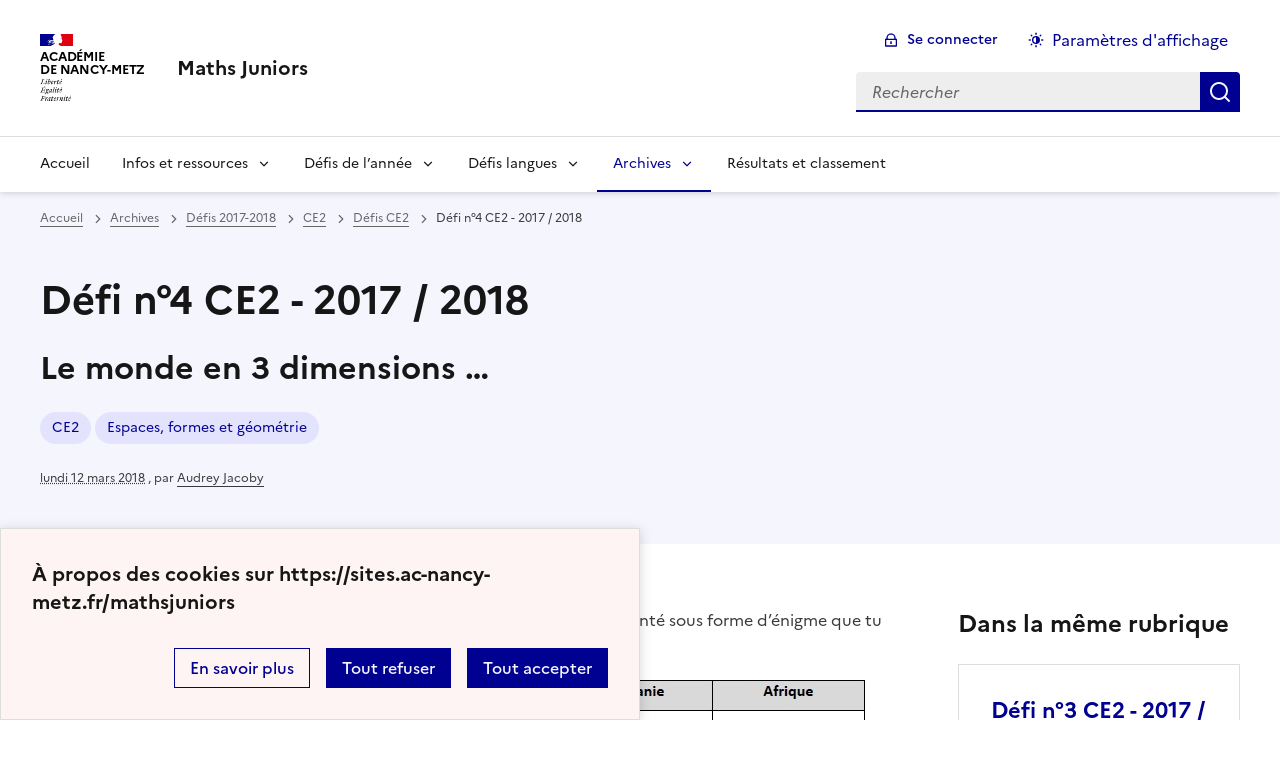

--- FILE ---
content_type: text/html; charset=utf-8
request_url: https://sites.ac-nancy-metz.fr/mathsjuniors/spip.php?article1549
body_size: 34397
content:
<!DOCTYPE html>
<html dir="ltr" lang="fr" class="ltr fr no-js" data-fr-scheme="system">
<head>
	<script type='text/javascript'>/*<![CDATA[*/(function(H){H.className=H.className.replace(/\bno-js\b/,'js')})(document.documentElement);/*]]>*/</script>
	<title>Maths Juniors</title>
	
	<meta http-equiv="Content-Type" content="text/html; charset=utf-8" />
<meta name="viewport" content="width=device-width, initial-scale=1" />


<link rel="alternate" type="application/rss+xml" title="Syndiquer tout le site" href="spip.php?page=backend" />


<link rel="stylesheet" href="squelettes-dist/css/spip.css?1682090950" type="text/css" />
<!-- insert_head_css --><link rel='stylesheet' type='text/css' media='all' href='plugins-dist/porte_plume/css/barre_outils.css?1682090700' />
<link rel='stylesheet' type='text/css' media='all' href='local/cache-css/cssdyn-css_barre_outils_icones_css-a9f21444.css?1757493357' />



<link rel="stylesheet" href="plugins/DSFR_v1.11.0/dsfr/dsfr.min.css?1738316045" type="text/css" />
<link rel="stylesheet" href="plugins/DSFR_v1.11.0/dsfr/utility/utility.main.css?1738316065" type="text/css" />
<link rel="stylesheet" href="plugins/DSFR_v1.11.0/dsfr/dsfr.spip.css?1738316045" type="text/css" />




<script src="prive/javascript/jquery.js?1682090910" type="text/javascript"></script>

<script src="prive/javascript/jquery.form.js?1682090909" type="text/javascript"></script>

<script src="prive/javascript/jquery.autosave.js?1682090909" type="text/javascript"></script>

<script src="prive/javascript/jquery.placeholder-label.js?1682090909" type="text/javascript"></script>

<script src="prive/javascript/ajaxCallback.js?1682090909" type="text/javascript"></script>

<script src="prive/javascript/js.cookie.js?1682090910" type="text/javascript"></script>
<!-- insert_head --><script type='text/javascript' src='plugins-dist/porte_plume/javascript/jquery.markitup_pour_spip.js?1682090703'></script>
<script type='text/javascript' src='plugins-dist/porte_plume/javascript/jquery.previsu_spip.js?1682090704'></script>
<script type='text/javascript' src='local/cache-js/jsdyn-javascript_porte_plume_start_js-5aa2a3ec.js?1757493357'></script>
<script type='text/javascript' src='local/cache-js/jsdyn-jquery_cookiebar_js-d24ba74c.js?1757493357'></script>
<script type='text/javascript' src='plugins/DSFR_v1.11.0/js/jquery.cookiebar.call.js'></script>






<meta name="generator" content="SPIP 4.1.9" />


<link rel="icon" type="image/x-icon" href="squelettes/favicon.ico" />
<link rel="shortcut icon" type="image/x-icon" href="squelettes/favicon.ico" />


<meta name="theme-color" content="#000091"><!-- Défini la couleur de thème du navigateur (Safari/Android) -->
<link rel="apple-touch-icon" href="plugins/DSFR_v1.11.0/favicon/apple-touch-icon.png"><!-- 180×180 -->
<link rel="icon" href="plugins/DSFR_v1.11.0/favicon/favicon.svg" type="image/svg+xml">
<link rel="shortcut icon" href="plugins/DSFR_v1.11.0/favicon/favicon.ico" type="image/x-icon"><!-- 32×32 -->
<link rel="manifest" href="plugins/DSFR_v1.11.0/favicon/manifest.webmanifest" crossorigin="use-credentials"></head>

<body id="top"  class="pas_surlignable page_article ">
<header role="banner" class="fr-header">
    <div class="fr-header__body">
        <div class="fr-container">
            <div class="fr-header__body-row">
                <div class="fr-header__brand fr-enlarge-link">
                    <div class="fr-header__brand-top">
                        <div class="fr-header__logo">
                            <p class="fr-logo">
                                Académie <br> de Nancy-Metz
								
                            </p>
                        </div>
                         
                            
                        
                        <div class="fr-header__navbar">
                            <button class="fr-btn--search fr-btn" data-fr-opened="false" aria-controls="modal-recherche" title="Rechercher">
                                Rechercher
                            </button>
                            <button class="fr-btn--menu fr-btn" data-fr-opened="false" aria-controls="modal-menu" aria-haspopup="menu" title="Menu" id="fr-btn-menu-mobile-3">
                                Menu
                            </button>
                        </div>
                    </div>
                    <div class="fr-header__service">
                        <a href="https://sites.ac-nancy-metz.fr/mathsjuniors" title="Accueil - Maths Juniors"   aria-label="revenir à l'accueil du site">
                            <p class="fr-header__service-title">Maths Juniors</p>
                        </a>
                        
                    </div>
                </div>
                <div class="fr-header__tools">
                    <div class="fr-header__tools-links">
                        <ul class="fr-btns-group">
                             
                             <li>
                            <a class="fr-btn fr-fi-lock-line" href="spip.php?page=login&amp;url=spip.php%3Farticle1549" aria-label="ouvrir le formulaire de connexion" title="connexion" rel="nofollow">Se connecter</a>
                            </li>
                            
                            
                            
							<li>
								<button class="fr-link fr-fi-theme-fill fr-link--icon-left fr-pt-0" aria-controls="fr-theme-modal" data-fr-opened="false" aria-label="Changer les paramêtres d'affichage" title="Paramètres d'affichage">Paramètres d'affichage</button>
							</li>
                        </ul>
                    </div>
                    <div class="fr-header__search fr-modal" id="modal-recherche">
                        <div class="fr-container fr-container-lg--fluid">
                            <button class="fr-btn--close fr-btn" aria-controls="modal-recherche">Fermer</button>
                                <form action="spip.php?page=recherche" method="get">
	<div class="fr-search-bar" id="formulaire_recherche" role="search">
		<input name="page" value="recherche" type="hidden"
/>

		
		<label for="recherche" class="fr-label">Rechercher :</label>
		<input type="search" class="fr-input" size="10" placeholder="Rechercher" name="recherche" id="recherche" accesskey="4" autocapitalize="off" autocorrect="off"
		/><button type="submit" class="fr-btn" value="Rechercher" title="Rechercher" />


</div>
</form>

                        </div>
                    </div>
                </div>
            </div>
        </div>
    </div>
    <div class="fr-header__menu fr-modal" id="modal-menu" aria-labelledby="fr-btn-menu-mobile-1">
        <div class="fr-container">
            <button class="fr-btn--close fr-btn" aria-controls="modal-menu">Fermer</button>
            <div class="fr-header__menu-links"></div>
			   <nav class="fr-nav" id="header-navigation" role="navigation" aria-label="Menu principal">
    <ul class="fr-nav__list">
        <li class="fr-nav__item active">
            <a class="fr-nav__link active" href="https://sites.ac-nancy-metz.fr/mathsjuniors" target="_self"    aria-label="Revenir à la page d'accueil" title="Accueil">Accueil</a>
        </li>

        
        <li class="fr-nav__item  ">
            
                <button class="fr-nav__btn" aria-expanded="false" aria-controls="menu-80"   >Infos et ressources</button>
                <div class="fr-collapse fr-menu" id="menu-80">
                    <ul class="fr-menu__list">
                        <li>
                            <a class="fr-nav__link fr-text--light"  aria-label="Ouvrir la rubrique Infos et ressources" title="Infos et ressources" href="spip.php?rubrique80" target="_self" ><i>Voir toute la rubrique</i></a>
                        </li>
            
                        <li>
                            <a class="fr-nav__link"  aria-label="Ouvrir la rubrique Calendrier des défis" title="Calendrier des défis" href="spip.php?rubrique6" target="_self" >Calendrier des défis</a>
                        </li>
            
                        <li>
                            <a class="fr-nav__link"  aria-label="Ouvrir la rubrique Réglement et inscription" title="Réglement et inscription" href="spip.php?rubrique18" target="_self" >Réglement et inscription</a>
                        </li>
            
                        <li>
                            <a class="fr-nav__link"  aria-label="Ouvrir la rubrique Editoriaux et articles anciens" title="Editoriaux et articles anciens" href="spip.php?rubrique502" target="_self" >Editoriaux et articles anciens</a>
                        </li>
            
                    </ul>
                </div>
            
        </li>
        
        <li class="fr-nav__item  ">
            
                <button class="fr-nav__btn" aria-expanded="false" aria-controls="menu-525"   >Défis de l&#8217;année</button>
                <div class="fr-collapse fr-menu" id="menu-525">
                    <ul class="fr-menu__list">
                        <li>
                            <a class="fr-nav__link fr-text--light"  aria-label="Ouvrir la rubrique Défis de l&#8217;année" title="Défis de l&#8217;année" href="spip.php?rubrique525" target="_self" ><i>Voir toute la rubrique</i></a>
                        </li>
            
                        <li>
                            <a class="fr-nav__link"  aria-label="Ouvrir la rubrique Maternelle" title="Maternelle" href="spip.php?rubrique547" target="_self" >Maternelle</a>
                        </li>
            
                        <li>
                            <a class="fr-nav__link"  aria-label="Ouvrir la rubrique CP" title="CP" href="spip.php?rubrique550" target="_self" >CP</a>
                        </li>
            
                        <li>
                            <a class="fr-nav__link"  aria-label="Ouvrir la rubrique CE1" title="CE1" href="spip.php?rubrique553" target="_self" >CE1</a>
                        </li>
            
                        <li>
                            <a class="fr-nav__link"  aria-label="Ouvrir la rubrique CE2" title="CE2" href="spip.php?rubrique556" target="_self" >CE2</a>
                        </li>
            
                        <li>
                            <a class="fr-nav__link"  aria-label="Ouvrir la rubrique CM1" title="CM1" href="spip.php?rubrique557" target="_self" >CM1</a>
                        </li>
            
                        <li>
                            <a class="fr-nav__link"  aria-label="Ouvrir la rubrique CM2" title="CM2" href="spip.php?rubrique558" target="_self" >CM2</a>
                        </li>
            
                    </ul>
                </div>
            
        </li>
        
        <li class="fr-nav__item  ">
            
                <button class="fr-nav__btn" aria-expanded="false" aria-controls="menu-186"   >Défis langues </button>
                <div class="fr-collapse fr-menu" id="menu-186">
                    <ul class="fr-menu__list">
                        <li>
                            <a class="fr-nav__link fr-text--light"  aria-label="Ouvrir la rubrique Défis langues " title="Défis langues " href="spip.php?rubrique186" target="_self" ><i>Voir toute la rubrique</i></a>
                        </li>
            
                        <li>
                            <a class="fr-nav__link"  aria-label="Ouvrir la rubrique Activités pour tous les niveaux" title="Activités pour tous les niveaux" href="spip.php?rubrique377" target="_self" >Activités pour tous les niveaux</a>
                        </li>
            
                        <li>
                            <a class="fr-nav__link"  aria-label="Ouvrir la rubrique Défis en langue vivante des années passées" title="Défis en langue vivante des années passées" href="spip.php?rubrique545" target="_self" >Défis en langue vivante des années passées</a>
                        </li>
            
                    </ul>
                </div>
            
        </li>
        
        <li class="fr-nav__item  on active ">
            
                <button class="fr-nav__btn" aria-expanded="false" aria-controls="menu-38"  on aria-current="page" >Archives</button>
                <div class="fr-collapse fr-menu" id="menu-38">
                    <ul class="fr-menu__list">
                        <li>
                            <a class="fr-nav__link fr-text--light"  aria-label="Ouvrir la rubrique Archives" title="Archives" href="spip.php?rubrique38" target="_self" ><i>Voir toute la rubrique</i></a>
                        </li>
            
                        <li>
                            <a class="fr-nav__link"  aria-label="Ouvrir la rubrique Défis 2006-2007" title="Défis 2006-2007" href="spip.php?rubrique10" target="_self" >Défis 2006-2007</a>
                        </li>
            
                        <li>
                            <a class="fr-nav__link"  aria-label="Ouvrir la rubrique Défis 2007-2008" title="Défis 2007-2008" href="spip.php?rubrique43" target="_self" >Défis 2007-2008</a>
                        </li>
            
                        <li>
                            <a class="fr-nav__link"  aria-label="Ouvrir la rubrique Défis 2008-2009" title="Défis 2008-2009" href="spip.php?rubrique81" target="_self" >Défis 2008-2009</a>
                        </li>
            
                        <li>
                            <a class="fr-nav__link"  aria-label="Ouvrir la rubrique Défis 2009-2010" title="Défis 2009-2010" href="spip.php?rubrique61" target="_self" >Défis 2009-2010</a>
                        </li>
            
                        <li>
                            <a class="fr-nav__link"  aria-label="Ouvrir la rubrique Défis 2010-2011" title="Défis 2010-2011" href="spip.php?rubrique100" target="_self" >Défis 2010-2011</a>
                        </li>
            
                        <li>
                            <a class="fr-nav__link"  aria-label="Ouvrir la rubrique Défis 2011-2012" title="Défis 2011-2012" href="spip.php?rubrique148" target="_self" >Défis 2011-2012</a>
                        </li>
            
                        <li>
                            <a class="fr-nav__link"  aria-label="Ouvrir la rubrique Défis 2012-2013" title="Défis 2012-2013" href="spip.php?rubrique120" target="_self" >Défis 2012-2013</a>
                        </li>
            
                        <li>
                            <a class="fr-nav__link"  aria-label="Ouvrir la rubrique Défis 2013-2014" title="Défis 2013-2014" href="spip.php?rubrique197" target="_self" >Défis 2013-2014</a>
                        </li>
            
                        <li>
                            <a class="fr-nav__link"  aria-label="Ouvrir la rubrique Défis 2014-2015" title="Défis 2014-2015" href="spip.php?rubrique305" target="_self" >Défis 2014-2015</a>
                        </li>
            
                        <li>
                            <a class="fr-nav__link"  aria-label="Ouvrir la rubrique Défis 2015-2016" title="Défis 2015-2016" href="spip.php?rubrique347" target="_self" >Défis 2015-2016</a>
                        </li>
            
                        <li>
                            <a class="fr-nav__link"  aria-label="Ouvrir la rubrique Défis 2016-2017" title="Défis 2016-2017" href="spip.php?rubrique378" target="_self" >Défis 2016-2017</a>
                        </li>
            
                        <li>
                            <a class="fr-nav__link"  aria-label="Ouvrir la rubrique Défis 2017-2018" title="Défis 2017-2018" href="spip.php?rubrique398" target="_self" >Défis 2017-2018</a>
                        </li>
            
                        <li>
                            <a class="fr-nav__link"  aria-label="Ouvrir la rubrique Défis 2018-2019" title="Défis 2018-2019" href="spip.php?rubrique420" target="_self" >Défis 2018-2019</a>
                        </li>
            
                        <li>
                            <a class="fr-nav__link"  aria-label="Ouvrir la rubrique Défis 2019-2020" title="Défis 2019-2020" href="spip.php?rubrique441" target="_self" >Défis 2019-2020</a>
                        </li>
            
                        <li>
                            <a class="fr-nav__link"  aria-label="Ouvrir la rubrique Défis 2020-2021" title="Défis 2020-2021" href="spip.php?rubrique460" target="_self" >Défis 2020-2021</a>
                        </li>
            
                        <li>
                            <a class="fr-nav__link"  aria-label="Ouvrir la rubrique Défis 2021-2022" title="Défis 2021-2022" href="spip.php?rubrique481" target="_self" >Défis 2021-2022</a>
                        </li>
            
                        <li>
                            <a class="fr-nav__link"  aria-label="Ouvrir la rubrique Défis 2022-2023" title="Défis 2022-2023" href="spip.php?rubrique504" target="_self" >Défis 2022-2023</a>
                        </li>
            
                        <li>
                            <a class="fr-nav__link"  aria-label="Ouvrir la rubrique Défis 2023-2024" title="Défis 2023-2024" href="spip.php?rubrique237" target="_self" >Défis 2023-2024</a>
                        </li>
            
                        <li>
                            <a class="fr-nav__link"  aria-label="Ouvrir la rubrique Défis 2024-2025" title="Défis 2024-2025" href="spip.php?rubrique546" target="_self" >Défis 2024-2025</a>
                        </li>
            
                    </ul>
                </div>
            
        </li>
        
        <li class="fr-nav__item  ">
            
            <a class="fr-nav__link "  aria-label="Ouvrir la rubrique Résultats et classement" title="Résultats et classement" href="spip.php?rubrique345" target="_self"   >Résultats et classement</a>
            
        </li>
        
    </ul>
</nav> 
			
        </div>
    </div>
</header>
<main id="main" role="main" class="fr-pb-6w">

	<section class="fr-acticle-header fr-background-alt--blue-france">
		<div class="fr-container ">

			<nav role="navigation" class="fr-breadcrumb" aria-label="vous êtes ici :">
				<button class="fr-breadcrumb__button" aria-expanded="false" aria-controls="breadcrumb-1">Voir le fil d’Ariane</button>
				<div class="fr-collapse" id="breadcrumb-1">
					<ol class="fr-breadcrumb__list">
						<li><a class="fr-breadcrumb__link" title="Accueil du site" aria-label="revenir à l'accueil du site"  href="https://sites.ac-nancy-metz.fr/mathsjuniors/">Accueil</a></li>
						
						<li><a class="fr-breadcrumb__link" title="Archives" href="spip.php?rubrique38" aria-label="ouvrir la rubrique Archives" >Archives</a>
						</li>
						
						<li><a class="fr-breadcrumb__link" title="Défis 2017-2018" href="spip.php?rubrique398" aria-label="ouvrir la rubrique Défis 2017-2018" >Défis 2017-2018</a>
						</li>
						
						<li><a class="fr-breadcrumb__link" title="CE2" href="spip.php?rubrique402" aria-label="ouvrir la rubrique CE2" >CE2</a>
						</li>
						
						<li><a class="fr-breadcrumb__link" title="Défis CE2" href="spip.php?rubrique331" aria-label="ouvrir la rubrique Défis CE2" >Défis CE2</a>
						</li>
						
						<li><a class="fr-breadcrumb__link" aria-current="page">Défi n°4 CE2 - 2017 / 2018</a></li>
					</ol>
				</div>
			</nav>
			
			<h1 class="fr-h1 ">Défi n&#176;4 CE2 - 2017 / 2018</h1>
			<h2 class="">Le monde en 3 dimensions …</h2>

			
			<p>
		
			<a aria-label="ouvrir le mot clé CE2" title="CE2" href="spip.php?mot10" class="fr-tag">CE2</a>
		
			<a aria-label="ouvrir le mot clé Espaces, formes et géométrie" title="Espaces, formes et géométrie" href="spip.php?mot14" class="fr-tag">Espaces, formes et géométrie</a>
		
	</p>
			<p class="fr-text--xs"><abbr class="published" title="2018-03-11T23:00:00Z">lundi 12 mars 2018</abbr>  <span class="sep">, </span><span class="auteurs">par  <span class="vcard author"><a class="url fn spip_in" href="spip.php?auteur339">Audrey Jacoby </a></span></span></p>
			
			</div>

	</section>
	<div class="fr-container fr-mt-8w">
		<div class="fr-grid-row fr-grid-row--gutters">


			<!-- Colonne affichage principal -->
			<div class="fr-col-12 fr-col-md-8 fr-col-lg-9">
				<div class=""><p>Cinq individus issus des cinq continents sont en possession d’un volume présenté sous forme d’énigme que tu trouveras dans le tableau ci-dessous&nbsp;:</p>
<div class='spip_document_4655 spip_document spip_documents spip_document_image spip_documents_center spip_document_center'>
<figure class="spip_doc_inner">


		<img src='IMG/jpg/image-2.jpg' width="755" height="319" alt='' />
</figure>
</div>
<p>Défi&nbsp;:
<br /><span class="spip-puce ltr"><b>–</b></span>&nbsp;	Résous les énigmes et trouve à quel volume elles correspondent. 
<br /><span class="spip-puce ltr"><b>–</b></span>&nbsp;	Recherche les patrons correspondant et réalise chaque volume.
<br /><span class="spip-puce ltr"><b>–</b></span>&nbsp;	Assemble les cinq volumes obtenus en collant deux faces totalement identiques afin de réaliser le &#171;&nbsp;volume du monde uni&nbsp;&#187;</p></div>

				
				

				
				<div class=" documents_joints fr-mt-8w fr-col-12" id="documents_joints">
		<h2>Documents joints</h2>
		<div class="fr-grid-row fr-grid-row--gutters ">
			
			<div class="fr-col-12 fr-col-md-6">
				<div class="fr-card fr-enlarge-link fr-card--download transparent">
        <div class="fr-card__body">
            <div class="fr-card__content">
                <h3 class="fr-card__title">
                    <a href="IMG/pdf/defi_ce2_no4_2017_-_2018.pdf" target="_blank">
                        Défi n&#176;4 CE2 - 2017 / 2018
                    </a>
                </h3>
                
                <div class="fr-card__end">
                    <p class="fr-card__detail">PDF - 357.5 ko</p>
                </div>
            </div>
        </div>
        <div class="fr-tile__header">
            <div class="fr-tile__pictogram">
                <img src='plugins-dist/medias/prive/vignettes/pdf.svg' width="64" height="64" alt='' class='fr-artwork' />
            </div>
        </div>
    </div>			</div>
			
			<div class="fr-col-12 fr-col-md-6">
				<div class="fr-card fr-enlarge-link fr-card--download transparent">
        <div class="fr-card__body">
            <div class="fr-card__content">
                <h3 class="fr-card__title">
                    <a href="IMG/pdf/defi_ce2_fiche_peda_no4.pdf" target="_blank">
                        Défi n&#176;4 CE2 - 2017 / 2018 - fiche pédagogique
                    </a>
                </h3>
                
                <div class="fr-card__end">
                    <p class="fr-card__detail">PDF - 369.6 ko</p>
                </div>
            </div>
        </div>
        <div class="fr-tile__header">
            <div class="fr-tile__pictogram">
                <img src='plugins-dist/medias/prive/vignettes/pdf.svg' width="64" height="64" alt='' class='fr-artwork' />
            </div>
        </div>
    </div>			</div>
			
		</div>
	</div><!--#documents_joints-->

				

				
				<a href="#forum" name="forum" id="forum"></a>				


			</div><!-- Fin Colonne affichage principal -->




			<!-- Colonne affichage autres articles -->
			<div class="fr-col-12 fr-col-md-4 fr-col-lg-3">

				
				
					<h4>Dans la même rubrique</h4>
						<div class="fr-grid-row fr-grid-row--gutters">
							
								<div class="fr-col-12 fr-col-sm-6 fr-col-md-12">
									<div class="fr-card fr-enlarge-link transparent">
		<div class="fr-card__body">
			<div class="fr-card__content">
				<h3 class="fr-card__title">
					<a aria-describedby=" 

Le monde est à nous. 

En utilisant les mots suivants, Nord / Sud / Est / Ouest / Equateur / (...) " aria-label="Ouvrir l'article Défi n&#176;3 CE2 - 2017 / 2018" title="Défi n&#176;3 CE2 - 2017 / 2018" href="spip.php?article1520">Défi n&#176;3 CE2 - 2017 / 2018</a>
				</h3>
				<p class="fr-card__desc"> 

Le monde est à nous. 

En utilisant les mots suivants, Nord / Sud / Est / Ouest / Equateur / (...) </p>
				
				
			</div>
		</div>
		
	</div>								</div>
							
								<div class="fr-col-12 fr-col-sm-6 fr-col-md-12">
									<div class="fr-card fr-enlarge-link transparent">
		<div class="fr-card__body">
			<div class="fr-card__content">
				<h3 class="fr-card__title">
					<a aria-describedby=" 

Cette carte illustre les productions nationales de déchets dans le monde. 

Une observation : (...) " aria-label="Ouvrir l'article Défi n&#176;2 CE2 - 2017 / 2018" title="Défi n&#176;2 CE2 - 2017 / 2018" href="spip.php?article1509">Défi n&#176;2 CE2 - 2017 / 2018</a>
				</h3>
				<p class="fr-card__desc"> 

Cette carte illustre les productions nationales de déchets dans le monde. 

Une observation : (...) </p>
				
				<div class="fr-card__end">
					<p class="fr-card__detail">Attention, ça déborde&nbsp;!</p>
				</div>
			</div>
		</div>
		
	</div>								</div>
							
								<div class="fr-col-12 fr-col-sm-6 fr-col-md-12">
									<div class="fr-card fr-enlarge-link transparent">
		<div class="fr-card__body">
			<div class="fr-card__content">
				<h3 class="fr-card__title">
					<a aria-describedby=" 

Kílian Jornet a été élu &#171; aventurier de l’année 2014 &#187; par le magazine américain National Geographic et (...) " aria-label="Ouvrir l'article Défi n&#176;1 CE2 2017-2018" title="Défi n&#176;1 CE2 2017-2018" href="spip.php?article1499">Défi n&#176;1 CE2 2017-2018</a>
				</h3>
				<p class="fr-card__desc"> 

Kílian Jornet a été élu &#171; aventurier de l’année 2014 &#187; par le magazine américain National Geographic et (...) </p>
				
				<div class="fr-card__end">
					<p class="fr-card__detail">A l’assaut des sommets&nbsp;! </p>
				</div>
			</div>
		</div>
		
	</div>								</div>
							
						</div>
				

			</div>


		</div>
	</div>


</main>

<!-- footer avec partenaires -->




<footer class="fr-footer fr-pb-3w" role="contentinfo" id="footer-1060">
    <div class="fr-container">
        <div class="fr-footer__body">
            <div class="fr-footer__brand fr-enlarge-link">
                <a href="https://sites.ac-nancy-metz.fr/mathsjuniors" title="Retour à l’accueil"   aria-label="Revenir à l'accueil du site">
                    <p class="fr-logo">
                        Académie <br> de Nancy-Metz
                    </p>
                </a>
            </div>
            <div class="fr-footer__content">
                <p class="fr-footer__content-desc"> 2000 - 2026 Maths Juniors</p>
                <ul class="fr-footer__content-list">
                    
                </ul>
            </div>
        </div>
		
        <div class="fr-footer__bottom">
            <ul class="fr-footer__bottom-list">
                <li class="fr-footer__bottom-item">
                    <a class="fr-footer__bottom-link" href="spip.php?page=plan"  title="Plan du site" aria-label="ouvrir le plan du site">Plan du site</a>
                </li>
				 
				<li class="fr-footer__bottom-item">
					<a class="fr-footer__bottom-link" href="spip.php?page=contact"  title="Contact" aria-label="ouvrir le formulaire de contact">Nous contacter</a>
				</li>
				
                <li class="fr-footer__bottom-item">
                    <a class="fr-footer__bottom-link" href="#">Accessibilité : non conforme</a>
                </li>
                <li class="fr-footer__bottom-item">
                    <a class="fr-footer__bottom-link" href="spip.php?page=mentions"  title="Mentions" aria-label="voir les mentions légales">Mentions légales</a>
                </li>
                
                
				<li class="fr-footer__bottom-item">
					<button class="fr-footer__bottom-link fr-fi-theme-fill fr-link--icon-left" aria-controls="fr-theme-modal" data-fr-opened="false" title="Modifier les paramêtres d'affichage">Paramètres d'affichage</button>
				</li>
				<li class="fr-footer__bottom-item">
					<a class="fr-footer__bottom-link fr-fi-rss-line fr-link--icon-left" href="spip.php?page=backend" title="S'abonner au flux RSS">Flux RSS</a>
				</li>
            </ul>
			

        </div>
    </div>
</footer>



<dialog id="fr-theme-modal" class="fr-modal" role="dialog" aria-labelledby="fr-theme-modal-title">
	<div class="fr-container fr-container--fluid fr-container-md">
		<div class="fr-grid-row fr-grid-row--center">
			<div class="fr-col-12 fr-col-md-8 ">
				<div class="fr-modal__body">
					<div class="fr-modal__header">
						<button class="fr-link--close fr-link" aria-controls="fr-theme-modal">Fermer</button>
					</div>
					<div class="fr-modal__content">
						<h1 id="fr-theme-modal-title" class="fr-modal__title">
							Paramètres d’affichage
						</h1>
						<p>Choisissez un thème pour personnaliser l’apparence du site.</p>
						<div class="fr-grid-row fr-grid-row--gutters">
							<div class="fr-col">
								<div id="fr-display" class="fr-form-group fr-display">
									<div class="fr-form-group">
										<fieldset class="fr-fieldset">
											<div class="fr-fieldset__content">
												<div class="fr-radio-group fr-radio-rich">
													<input value="light" type="radio" id="fr-radios-theme-light" name="fr-radios-theme">
													<label class="fr-label" for="fr-radios-theme-light">Thème clair
													</label>
													<div class="fr-radio-rich__img" data-fr-inject-svg>
														<img src="plugins/DSFR_v1.11.0/img/light.svg" alt="">
														<!-- L’alternative de l’image (attribut alt) doit rester vide car l’image est illustrative et ne doit pas être restituée aux technologies d’assistance -->
													</div>
												</div>
												<div class="fr-radio-group fr-radio-rich">
													<input value="dark" type="radio" id="fr-radios-theme-dark" name="fr-radios-theme">
													<label class="fr-label" for="fr-radios-theme-dark">Thème sombre
													</label>
													<div class="fr-radio-rich__img" data-fr-inject-svg>
														<img src="plugins/DSFR_v1.11.0/img/dark.svg" alt="">
														<!-- L’alternative de l’image (attribut alt) doit rester vide car l’image est illustrative et ne doit pas être restituée aux technologies d’assistance -->
													</div>
												</div>
												<div class="fr-radio-group fr-radio-rich">
													<input value="system" type="radio" id="fr-radios-theme-system" name="fr-radios-theme">
													<label class="fr-label" for="fr-radios-theme-system">Système
														<span class="fr-hint-text">Utilise les paramètres système.</span>
													</label>
													<div class="fr-radio-rich__img" data-fr-inject-svg>
														<img src="plugins/DSFR_v1.11.0/img/system.svg" alt="">
														<!-- L’alternative de l’image (attribut alt) doit rester vide car l’image est illustrative et ne doit pas être restituée aux technologies d’assistance -->
													</div>
												</div>
											</div>
										</fieldset>
									</div>
								</div>

							</div>
							<div class="fr-col">
								<div id="fr-display2" class="fr-form-group fr-display">
									<div class="fr-form-group">
										<fieldset class="fr-fieldset">
											<div class="fr-fieldset__content">
												<div class="fr-radio-group fr-radio-rich">
													<input value="light" type="radio" id="fr-radios-dyslexic-non" name="fr-radios-dyslexic"
																												checked
																											>
													<label class="fr-label marianne" for="fr-radios-dyslexic-non">Police Marianne
													</label>
													<div class="fr-radio-rich__img" data-fr-inject-svg>
														<h1 class="fr-text-center fr-width-100 fr-mt-2w marianne">AB</h1>
														<!-- L’alternative de l’image (attribut alt) doit rester vide car l’image est illustrative et ne doit pas être restituée aux technologies d’assistance -->
													</div>
												</div>
												<div class="fr-radio-group fr-radio-rich">
													<input value="dark" type="radio" id="fr-radios-dyslexic-oui" name="fr-radios-dyslexic"
																										>
													<label class="fr-label dyslexic" for="fr-radios-dyslexic-oui">Police OpenDyslexic
													</label>
													<div class="fr-radio-rich__img" data-fr-inject-svg>
														<h1 class="fr-text-center fr-width-100 fr-mt-2w dyslexic">AB</h1>
														<!-- L’alternative de l’image (attribut alt) doit rester vide car l’image est illustrative et ne doit pas être restituée aux technologies d’assistance -->
													</div>
												</div>

											</div>
										</fieldset>
									</div>
								</div>

							</div>
						</div>
					</div>
				</div>
			</div>
		</div>
	</div>
</dialog>


<script>
	$('table').removeClass('spip');
</script>

<a class="fr-link fr-icon-arrow-up-fill fr-link--icon-right fr-pr-2w fr-pb-2w fr-display-none" href="#top" id="backtToTop">
	Haut de page
</a>
</body>

<script type="module" src="plugins/DSFR_v1.11.0/dsfr/dsfr.module.min.js"></script>
<script type="text/javascript" nomodule src="plugins/DSFR_v1.11.0/dsfr/dsfr.nomodule.min.js"></script>

<script>
    document.getElementById('fr-radios-dyslexic-oui').onclick = function(){
        console.log("OpenDislexic");
        document.getElementsByTagName('body')[0].classList.add("dyslexic");
        Cookies.set("daneVersaillesDyslexic",  "oui", { expires: 15 });

    }

    document.getElementById('fr-radios-dyslexic-non').onclick = function(){
        console.log("Marianne");
        document.getElementsByTagName('body')[0].classList.remove('dyslexic');
        Cookies.set("daneVersaillesDyslexic",  "non", { expires: 15 });

    }
</script>

<script>
    // Scroll to top button appear
    jQuery(document).on('scroll', function() {
        var scrollDistance = $(this).scrollTop();
        if (scrollDistance > 100) {
            $('#backtToTop').removeClass('fr-display-none');
        } else {
            $('#backtToTop').addClass('fr-display-none');
        }
    });



</script>

</html>



--- FILE ---
content_type: application/javascript
request_url: https://sites.ac-nancy-metz.fr/mathsjuniors/prive/javascript/js.cookie.js?1682090910
body_size: 4150
content:
/*! js-cookie v3.0.1 | MIT */
;
(function (global, factory) {
  typeof exports === 'object' && typeof module !== 'undefined' ? module.exports = factory() :
  typeof define === 'function' && define.amd ? define(factory) :
  (global = global || self, (function () {
    var current = global.Cookies;
    var exports = global.Cookies = factory();
    exports.noConflict = function () { global.Cookies = current; return exports; };
  }()));
}(this, (function () { 'use strict';

  /* eslint-disable no-var */
  function assign (target) {
    for (var i = 1; i < arguments.length; i++) {
      var source = arguments[i];
      for (var key in source) {
        target[key] = source[key];
      }
    }
    return target
  }
  /* eslint-enable no-var */

  /* eslint-disable no-var */
  var defaultConverter = {
    read: function (value) {
      if (value[0] === '"') {
        value = value.slice(1, -1);
      }
      return value.replace(/(%[\dA-F]{2})+/gi, decodeURIComponent)
    },
    write: function (value) {
      return encodeURIComponent(value).replace(
        /%(2[346BF]|3[AC-F]|40|5[BDE]|60|7[BCD])/g,
        decodeURIComponent
      )
    }
  };
  /* eslint-enable no-var */

  /* eslint-disable no-var */

  function init (converter, defaultAttributes) {
    function set (key, value, attributes) {
      if (typeof document === 'undefined') {
        return
      }

      attributes = assign({}, defaultAttributes, attributes);

      if (typeof attributes.expires === 'number') {
        attributes.expires = new Date(Date.now() + attributes.expires * 864e5);
      }
      if (attributes.expires) {
        attributes.expires = attributes.expires.toUTCString();
      }

      key = encodeURIComponent(key)
        .replace(/%(2[346B]|5E|60|7C)/g, decodeURIComponent)
        .replace(/[()]/g, escape);

      var stringifiedAttributes = '';
      for (var attributeName in attributes) {
        if (!attributes[attributeName]) {
          continue
        }

        stringifiedAttributes += '; ' + attributeName;

        if (attributes[attributeName] === true) {
          continue
        }

        // Considers RFC 6265 section 5.2:
        // ...
        // 3.  If the remaining unparsed-attributes contains a %x3B (";")
        //     character:
        // Consume the characters of the unparsed-attributes up to,
        // not including, the first %x3B (";") character.
        // ...
        stringifiedAttributes += '=' + attributes[attributeName].split(';')[0];
      }

      return (document.cookie =
        key + '=' + converter.write(value, key) + stringifiedAttributes)
    }

    function get (key) {
      if (typeof document === 'undefined' || (arguments.length && !key)) {
        return
      }

      // To prevent the for loop in the first place assign an empty array
      // in case there are no cookies at all.
      var cookies = document.cookie ? document.cookie.split('; ') : [];
      var jar = {};
      for (var i = 0; i < cookies.length; i++) {
        var parts = cookies[i].split('=');
        var value = parts.slice(1).join('=');

        try {
          var foundKey = decodeURIComponent(parts[0]);
          jar[foundKey] = converter.read(value, foundKey);

          if (key === foundKey) {
            break
          }
        } catch (e) {}
      }

      return key ? jar[key] : jar
    }

    return Object.create(
      {
        set: set,
        get: get,
        remove: function (key, attributes) {
          set(
            key,
            '',
            assign({}, attributes, {
              expires: -1
            })
          );
        },
        withAttributes: function (attributes) {
          return init(this.converter, assign({}, this.attributes, attributes))
        },
        withConverter: function (converter) {
          return init(assign({}, this.converter, converter), this.attributes)
        }
      },
      {
        attributes: { value: Object.freeze(defaultAttributes) },
        converter: { value: Object.freeze(converter) }
      }
    )
  }

  var api = init(defaultConverter, { path: '/' });
  /* eslint-enable no-var */

  return api;

})));
